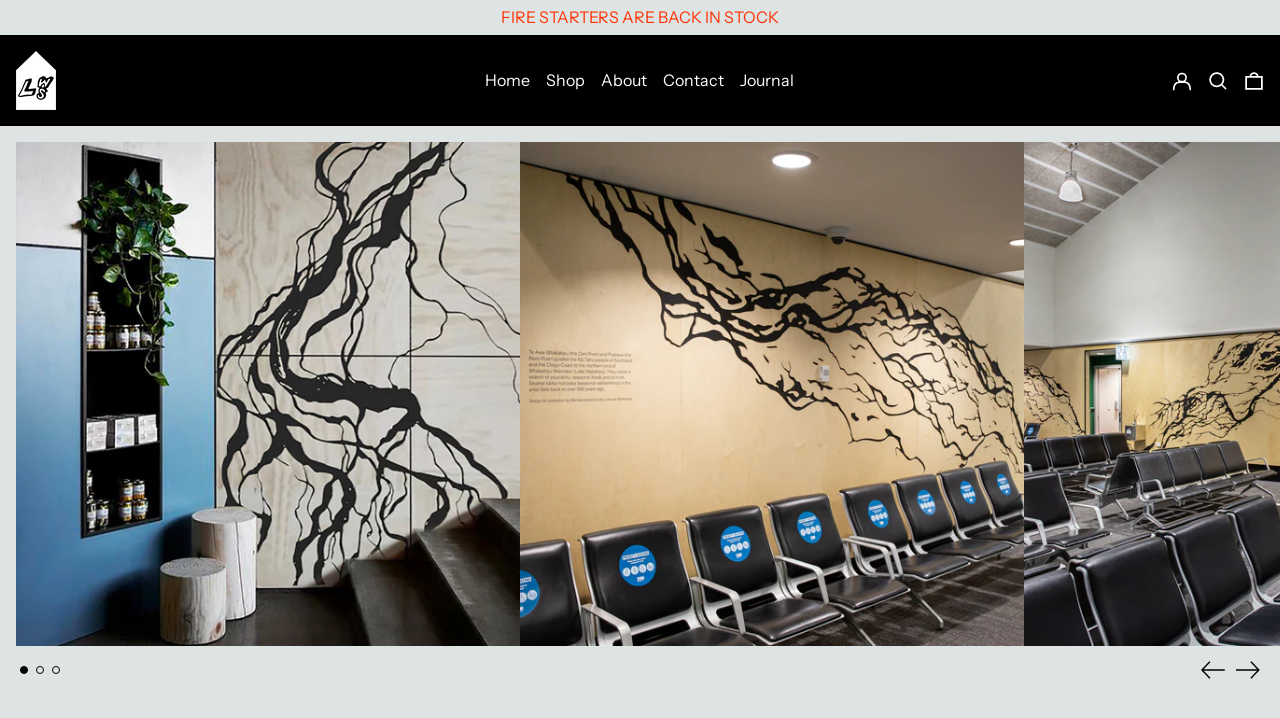

--- FILE ---
content_type: text/html; charset=utf-8
request_url: https://leisure-workshop.com/en-ca/variants/40421467717683/?section_id=store-availability
body_size: -372
content:
<div id="shopify-section-store-availability" class="shopify-section"><script type="application/json" data-availability-json>{
      "variant": 40421467717683
      
    }
  </script></div>